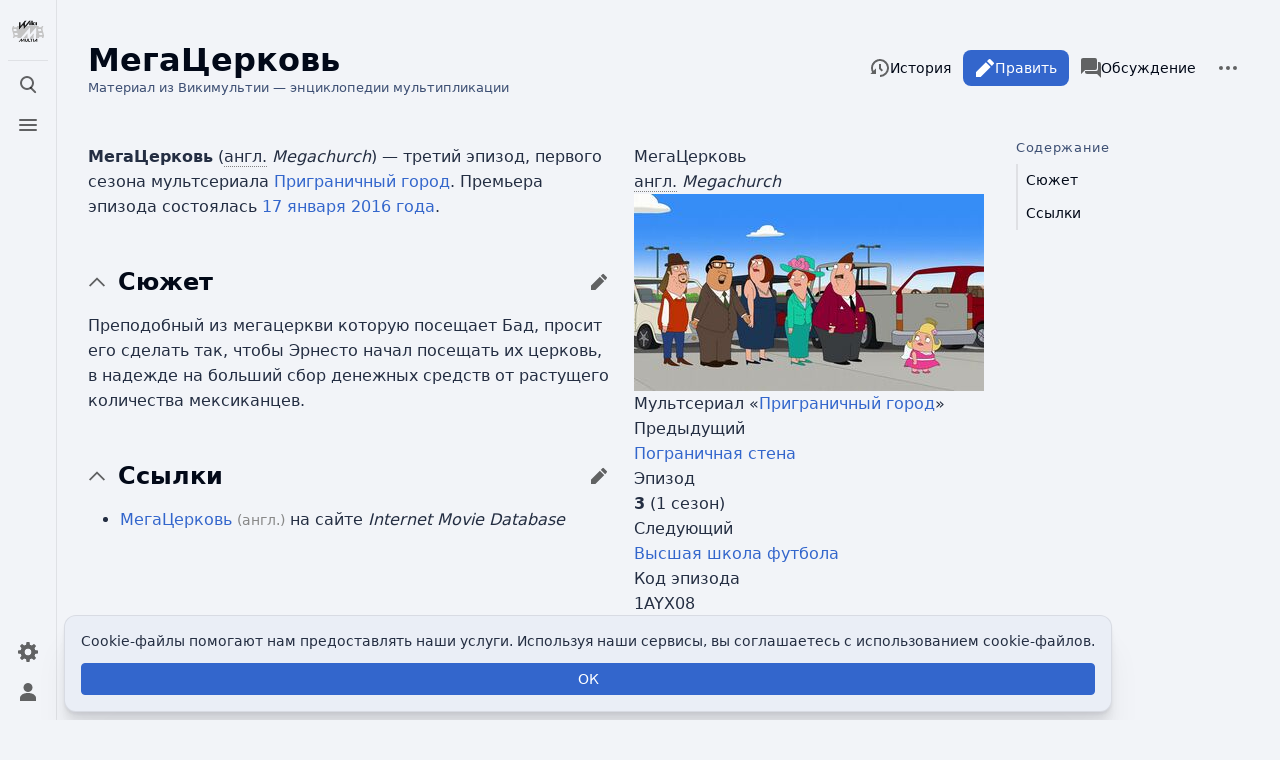

--- FILE ---
content_type: text/html; charset=UTF-8
request_url: https://wikimultia.org/wiki/%D0%9C%D0%B5%D0%B3%D0%B0%D0%A6%D0%B5%D1%80%D0%BA%D0%BE%D0%B2%D1%8C
body_size: 50253
content:
<!DOCTYPE html>
<html class="client-nojs skin-citizen-auto skin-theme-clientpref-os citizen-feature-autohide-navigation-clientpref-1 citizen-feature-pure-black-clientpref-0 citizen-feature-custom-font-size-clientpref-standard citizen-feature-custom-width-clientpref-standard" lang="ru" dir="ltr">
<head>
<meta charset="UTF-8">
<title>МегаЦерковь — Викимультия</title>
<script>document.documentElement.className="client-js skin-citizen-auto skin-theme-clientpref-os citizen-feature-autohide-navigation-clientpref-1 citizen-feature-pure-black-clientpref-0 citizen-feature-custom-font-size-clientpref-standard citizen-feature-custom-width-clientpref-standard";RLCONF={"wgBreakFrames":false,"wgSeparatorTransformTable":[",\t."," \t,"],"wgDigitTransformTable":["",""],"wgDefaultDateFormat":"dmy","wgMonthNames":["","январь","февраль","март","апрель","май","июнь","июль","август","сентябрь","октябрь","ноябрь","декабрь"],"wgRequestId":"9834044d9c822ead10b43596","wgCanonicalNamespace":"","wgCanonicalSpecialPageName":false,"wgNamespaceNumber":0,"wgPageName":"МегаЦерковь","wgTitle":"МегаЦерковь","wgCurRevisionId":48741,"wgRevisionId":48741,"wgArticleId":18070,"wgIsArticle":true,"wgIsRedirect":false,"wgAction":"view","wgUserName":null,"wgUserGroups":["*"],"wgCategories":[
"Эпизоды мультсериалов 2016 года","Эпизоды мультсериала «Приграничный город»","Эпизоды мультсериалов по алфавиту","Эпизоды по алфавиту"],"wgPageViewLanguage":"ru","wgPageContentLanguage":"ru","wgPageContentModel":"wikitext","wgRelevantPageName":"МегаЦерковь","wgRelevantArticleId":18070,"wgIsProbablyEditable":true,"wgRelevantPageIsProbablyEditable":true,"wgRestrictionEdit":[],"wgRestrictionMove":[],"wgPageFormsTargetName":null,"wgPageFormsAutocompleteValues":[],"wgPageFormsAutocompleteOnAllChars":false,"wgPageFormsFieldProperties":[],"wgPageFormsCargoFields":[],"wgPageFormsDependentFields":[],"wgPageFormsCalendarValues":[],"wgPageFormsCalendarParams":[],"wgPageFormsCalendarHTML":null,"wgPageFormsGridValues":[],"wgPageFormsGridParams":[],"wgPageFormsContLangYes":null,"wgPageFormsContLangNo":null,"wgPageFormsContLangMonths":[],"wgPageFormsHeightForMinimizingInstances":
800,"wgPageFormsShowOnSelect":[],"wgPageFormsScriptPath":"/extensions/PageForms","edgValues":null,"wgPageFormsEDSettings":null,"wgAmericanDates":false,"wgFlaggedRevsParams":{"tags":{"status":{"levels":1}}},"wgStableRevisionId":48741,"wgMediaViewerOnClick":true,"wgMediaViewerEnabledByDefault":true,"wgPopupsFlags":4};RLSTATE={"site.styles":"ready","user.styles":"ready","user":"ready","user.options":"loading","ext.flaggedRevs.icons":"ready","oojs-ui-core.styles":"ready","oojs-ui.styles.indicators":"ready","mediawiki.widgets.styles":"ready","oojs-ui-core.icons":"ready","skins.citizen.styles":"ready","skins.citizen.icons":"ready","ext.CookieWarning.styles":"ready","ext.embedVideo.styles":"ready","ext.flaggedRevs.basic":"ready"};RLPAGEMODULES=["ext.smw.styles","smw.entityexaminer","mediawiki.toggleAllCollapsibles","site","mediawiki.page.ready","skins.citizen.scripts","ext.CookieWarning","ext.embedVideo.overlay","ext.flaggedRevs.advanced","ext.gadget.collapserefs","mmv.head",
"mmv.bootstrap.autostart","ext.popups","ext.smw.purge"];</script>
<script>(RLQ=window.RLQ||[]).push(function(){mw.loader.impl(function(){return["user.options@12s5i",function($,jQuery,require,module){mw.user.tokens.set({"patrolToken":"+\\","watchToken":"+\\","csrfToken":"+\\"});
}];});});</script>
<link rel="stylesheet" href="/load.php?lang=ru&amp;modules=ext.CookieWarning.styles%7Cext.embedVideo.styles%7Cext.flaggedRevs.basic%2Cicons%7Cmediawiki.widgets.styles%7Coojs-ui-core.icons%2Cstyles%7Coojs-ui.styles.indicators%7Cskins.citizen.icons%2Cstyles&amp;only=styles&amp;skin=citizen">
<script async="" src="/load.php?lang=ru&amp;modules=startup&amp;only=scripts&amp;raw=1&amp;skin=citizen"></script>
<style>#mw-indicator-mw-helplink {display:none;}</style>
<meta name="ResourceLoaderDynamicStyles" content="">
<link rel="stylesheet" href="/load.php?lang=ru&amp;modules=site.styles&amp;only=styles&amp;skin=citizen">
<noscript><link rel="stylesheet" href="/load.php?lang=ru&amp;modules=noscript&amp;only=styles&amp;skin=citizen"></noscript>
<meta name="generator" content="MediaWiki 1.42.0-alpha">
<meta name="robots" content="max-image-preview:standard">
<meta name="format-detection" content="telephone=no">
<meta name="theme-color" content="#131a21">
<meta name="description" content="МегаЦерковь (англ.&amp;nbsp;Megachurch) — третий эпизод, первого сезона мультсериала Приграничный город. Премьера эпизода состоялась 17 января 2016 года.">
<meta property="og:image" content="https://wikimultia.org/images/thumb/4/41/Megachurch.jpg/1200px-Megachurch.jpg">
<meta property="og:image:width" content="1200">
<meta property="og:image:height" content="675">
<meta property="og:image" content="https://wikimultia.org/images/thumb/4/41/Megachurch.jpg/800px-Megachurch.jpg">
<meta property="og:image:width" content="800">
<meta property="og:image:height" content="450">
<meta property="og:image" content="https://wikimultia.org/images/thumb/4/41/Megachurch.jpg/640px-Megachurch.jpg">
<meta property="og:image:width" content="640">
<meta property="og:image:height" content="360">
<meta name="viewport" content="width=device-width, initial-scale=1.0, user-scalable=yes, minimum-scale=0.25, maximum-scale=5.0">
<link rel="manifest" href="https://wikimultia.org/api.php?action=webapp-manifest">
<link rel="alternate" type="application/rdf+xml" title="МегаЦерковь" href="/index.php?title=%D0%A1%D0%BB%D1%83%D0%B6%D0%B5%D0%B1%D0%BD%D0%B0%D1%8F:ExportRDF/%D0%9C%D0%B5%D0%B3%D0%B0%D0%A6%D0%B5%D1%80%D0%BA%D0%BE%D0%B2%D1%8C&amp;xmlmime=rdf">
<link rel="alternate" type="application/x-wiki" title="Править" href="/index.php?title=%D0%9C%D0%B5%D0%B3%D0%B0%D0%A6%D0%B5%D1%80%D0%BA%D0%BE%D0%B2%D1%8C&amp;action=edit">
<link rel="icon" href="https://wikimultia.org/favicon.ico">
<link rel="search" type="application/opensearchdescription+xml" href="/opensearch_desc.php" title="Викимультия (ru)">
<link rel="EditURI" type="application/rsd+xml" href="https://wikimultia.org/api.php?action=rsd">
<link rel="canonical" href="https://wikimultia.org/wiki/%D0%9C%D0%B5%D0%B3%D0%B0%D0%A6%D0%B5%D1%80%D0%BA%D0%BE%D0%B2%D1%8C">
<link rel="alternate" type="application/atom+xml" title="Викимультия — Atom-лента" href="/index.php?title=%D0%A1%D0%BB%D1%83%D0%B6%D0%B5%D0%B1%D0%BD%D0%B0%D1%8F:%D0%A1%D0%B2%D0%B5%D0%B6%D0%B8%D0%B5_%D0%BF%D1%80%D0%B0%D0%B2%D0%BA%D0%B8&amp;feed=atom">
<!-- Yandex.RTB --><script>window.yaContextCb=window.yaContextCb||[]</script><script src="https://yandex.ru/ads/system/context.js" async></script><!-- Yandex.Metrika counter --><script type="text/javascript" >(function(m,e,t,r,i,k,a){m[i]=m[i]||function(){(m[i].a=m[i].a||[]).push(arguments)}; m[i].l=1*new Date(); for (var j = 0; j < document.scripts.length; j++) {if (document.scripts[j].src === r) { return; }} k=e.createElement(t),a=e.getElementsByTagName(t)[0],k.async=1,k.src=r,a.parentNode.insertBefore(k,a)})(window, document, "script", "https://mc.yandex.ru/metrika/tag.js", "ym"); ym(97776045, "init", {clickmap:true,trackLinks:true,accurateTrackBounce:true});</script><noscript><div><img src="https://mc.yandex.ru/watch/97776045" style="position:absolute; left:-9999px;" alt="" /></div></noscript><!-- /Yandex.Metrika counter -->
<script>const LEGACY_PREFIX='skin-citizen-';window.clientPrefs=()=>{let className=document.documentElement.className;const storage=localStorage.getItem('mwclientpreferences');if(storage){storage.split(',').forEach((pref)=>{className=className.replace(new RegExp('(^| )'+pref.replace(/-clientpref-\w+$|[^\w-]+/g,'')+'-clientpref-\\w+( |$)'),'$1'+pref+'$2');if(pref.startsWith('skin-theme-clientpref-')){const CLIENTPREFS_THEME_MAP={os:'auto',day:'light',night:'dark'};const matchedKey=CLIENTPREFS_THEME_MAP[pref.replace('skin-theme-clientpref-','')];if(matchedKey){const classesToRemove=Object.values(CLIENTPREFS_THEME_MAP).map((theme)=>LEGACY_PREFIX+theme);className=className.replace(new RegExp(classesToRemove.join('|'),'g'),'');className+=` ${LEGACY_PREFIX}${matchedKey}`;}}});document.documentElement.className=className;}};(()=>{window.clientPrefs();})();</script>
</head>
<body class="citizen-sections-enabled mediawiki ltr sitedir-ltr mw-hide-empty-elt ns-0 ns-subject mw-editable page-МегаЦерковь rootpage-МегаЦерковь skin-citizen action-view skin--responsive">
<header class="mw-header citizen-header">
	<div class="citizen-header__logo">
		<a href="/wiki/%D0%97%D0%B0%D0%B3%D0%BB%D0%B0%D0%B2%D0%BD%D0%B0%D1%8F_%D1%81%D1%82%D1%80%D0%B0%D0%BD%D0%B8%D1%86%D0%B0" class="mw-logo citizen-header__button" title="Перейти на заглавную страницу">
			<img class="mw-logo-icon" src="https://wikimultia.org/logo/svg_version.svg" alt="" aria-hidden="true" height="32" width="32">
		</a>
	</div>
		
<div class="citizen-search citizen-header__item citizen-dropdown">
	<details id="citizen-search-details" class="citizen-dropdown-details">
		<summary
			class="citizen-dropdown-summary" 
			title="Открыть поиск [/]"
			aria-details="citizen-search__card">
			<span class="citizen-ui-icon">
				<span></span>
				<span></span>
				<span></span>
			</span>
			<span>Открыть поиск</span>
		</summary>
		
	</details>
	<div role="search" id="citizen-search__card" class="citizen-search-box citizen-search__card citizen-menu__card">
		<form action="/index.php" class="citizen-search__form" id="searchform" autocomplete="off">
			<input type="hidden" name="title" value="Служебная:Поиск">
			<label for="searchInput">
				<span class="citizen-search__icon citizen-ui-icon mw-ui-icon-wikimedia-search"></span>
				<span class="screen-reader-text">Поиск</span>
			</label>
			<input type="search" name="search" placeholder="Искать в Викимультии" aria-label="Искать в Викимультии" autocapitalize="sentences" title="Искать в Викимультии [f]" accesskey="f" id="searchInput">
			<a
				class="citizen-search__random citizen-search__formButton"
				href="/wiki/%D0%A1%D0%BB%D1%83%D0%B6%D0%B5%D0%B1%D0%BD%D0%B0%D1%8F:%D0%A1%D0%BB%D1%83%D1%87%D0%B0%D0%B9%D0%BD%D0%B0%D1%8F_%D1%81%D1%82%D1%80%D0%B0%D0%BD%D0%B8%D1%86%D0%B0"
				title="Случайная страница">
				<span class="citizen-ui-icon mw-ui-icon-wikimedia-die"></span>
				<span class="screen-reader-text"></span>
			</a>
		</form>
	</div>
</div>

	<div class="citizen-drawer citizen-header__item citizen-dropdown">
		<details class="citizen-dropdown-details">
			<summary
			class="citizen-dropdown-summary" 
			title="Открыть меню"
			aria-details="citizen-drawer__card">
			<span class="citizen-ui-icon">
				<span></span>
				<span></span>
				<span></span>
			</span>
			<span>Открыть меню</span>
		</summary>	</details>
		<div id="citizen-drawer__card" class="citizen-drawer__card citizen-menu__card">
			<header class="citizen-drawer__header">
				<a href="/wiki/%D0%97%D0%B0%D0%B3%D0%BB%D0%B0%D0%B2%D0%BD%D0%B0%D1%8F_%D1%81%D1%82%D1%80%D0%B0%D0%BD%D0%B8%D1%86%D0%B0" class="mw-logo citizen-drawer__logo" title="Перейти на заглавную страницу">
				<img class="mw-logo-icon" src="https://wikimultia.org/logo/svg_version.svg" alt="" aria-hidden="true" height="80" width="80" loading="lazy">
			</a>
						<div class="citizen-drawer__siteinfo">
					<div class="citizen-siteStats">
	<div class="citizen-siteStats__item" id="citizen-siteStats__item--articles" title="статей">
		<span class="citizen-ui-icon mw-ui-icon-article mw-ui-icon-wikimedia-article"></span>
		<span>8,9 тыс.</span>
	</div>
	<div class="citizen-siteStats__item" id="citizen-siteStats__item--images" title="файлов">
		<span class="citizen-ui-icon mw-ui-icon-image mw-ui-icon-wikimedia-image"></span>
		<span>7,5 тыс.</span>
	</div>
	<div class="citizen-siteStats__item" id="citizen-siteStats__item--users" title="пользователей">
		<span class="citizen-ui-icon mw-ui-icon-userAvatar mw-ui-icon-wikimedia-userAvatar"></span>
		<span>310</span>
	</div>
	<div class="citizen-siteStats__item" id="citizen-siteStats__item--edits" title="правок">
		<span class="citizen-ui-icon mw-ui-icon-edit mw-ui-icon-wikimedia-edit"></span>
		<span>70,5 тыс.</span>
	</div>
</div>
					<img class="mw-logo-wordmark" alt="Викимультия"
					src="https://wikimultia.org/logo/wordmark_version.png" width="95" height="45">
							</div>
			</header>
				<section id="citizen-main-menu" class="citizen-main-menu citizen-drawer__menu">
				<nav id="p-navigation" class="citizen-menu mw-portlet mw-portlet-navigation"  >
	<div class="citizen-menu__heading">
		Навигация
	</div>
	<div class="citizen-menu__content">
		
		<ul class="citizen-menu__content-list">
			
			<li id="n-mainpage-description" class="mw-list-item"><a href="/wiki/%D0%97%D0%B0%D0%B3%D0%BB%D0%B0%D0%B2%D0%BD%D0%B0%D1%8F_%D1%81%D1%82%D1%80%D0%B0%D0%BD%D0%B8%D1%86%D0%B0" title="Перейти на заглавную страницу [z]" accesskey="z"><span class="citizen-ui-icon mw-ui-icon-home mw-ui-icon-wikimedia-home"></span> <span>Заглавная страница</span></a></li><li id="n-browse" class="mw-list-item"><a href="/wiki/%D0%A1%D0%BF%D1%80%D0%B0%D0%B2%D0%BA%D0%B0:%D0%9F%D0%BE%D0%B8%D1%81%D0%BA_%D0%BF%D0%BE_%D0%BA%D0%B0%D1%82%D0%B5%D0%B3%D0%BE%D1%80%D0%B8%D1%8F%D0%BC"><span>Рубрикация</span></a></li><li id="n-index" class="mw-list-item"><a href="/wiki/%D0%A1%D0%BF%D1%80%D0%B0%D0%B2%D0%BA%D0%B0:%D0%90%D0%BB%D1%84%D0%B0%D0%B2%D0%B8%D1%82%D0%BD%D1%8B%D0%B9_%D1%83%D0%BA%D0%B0%D0%B7%D0%B0%D1%82%D0%B5%D0%BB%D1%8C" title="Поиск по двум первым буквам"><span>Указатель А — Я</span></a></li><li id="n-randompage" class="mw-list-item"><a href="/wiki/%D0%A1%D0%BB%D1%83%D0%B6%D0%B5%D0%B1%D0%BD%D0%B0%D1%8F:%D0%A1%D0%BB%D1%83%D1%87%D0%B0%D0%B9%D0%BD%D0%B0%D1%8F_%D1%81%D1%82%D1%80%D0%B0%D0%BD%D0%B8%D1%86%D0%B0" title="Посмотреть случайно выбранную страницу [x]" accesskey="x"><span class="citizen-ui-icon mw-ui-icon-die mw-ui-icon-wikimedia-die"></span> <span>Случайная страница</span></a></li><li id="t-specialpages" class="mw-list-item"><a href="/wiki/%D0%A1%D0%BB%D1%83%D0%B6%D0%B5%D0%B1%D0%BD%D0%B0%D1%8F:%D0%A1%D0%BF%D0%B5%D1%86%D1%81%D1%82%D1%80%D0%B0%D0%BD%D0%B8%D1%86%D1%8B" title="Список служебных страниц [q]" accesskey="q"><span class="citizen-ui-icon mw-ui-icon-specialPages mw-ui-icon-wikimedia-specialPages"></span> <span>Служебные страницы</span></a></li><li id="t-upload" class="mw-list-item"><a href="/wiki/%D0%A1%D0%BB%D1%83%D0%B6%D0%B5%D0%B1%D0%BD%D0%B0%D1%8F:%D0%97%D0%B0%D0%B3%D1%80%D1%83%D0%B7%D0%BA%D0%B0" title="Загрузить файлы [u]" accesskey="u"><span class="citizen-ui-icon mw-ui-icon-upload mw-ui-icon-wikimedia-upload"></span> <span>Загрузить файл</span></a></li>
		</ul>
		
	</div></nav>
				<nav id="p-participation" class="citizen-menu mw-portlet mw-portlet-participation"  >
	<div class="citizen-menu__heading">
		Участие
	</div>
	<div class="citizen-menu__content">
		
		<ul class="citizen-menu__content-list">
			
			<li id="n-recentchanges" class="mw-list-item"><a href="/wiki/%D0%A1%D0%BB%D1%83%D0%B6%D0%B5%D0%B1%D0%BD%D0%B0%D1%8F:%D0%A1%D0%B2%D0%B5%D0%B6%D0%B8%D0%B5_%D0%BF%D1%80%D0%B0%D0%B2%D0%BA%D0%B8" title="Список последних изменений [r]" accesskey="r"><span class="citizen-ui-icon mw-ui-icon-recentChanges mw-ui-icon-wikimedia-recentChanges"></span> <span>Свежие правки</span></a></li><li id="n-newpages" class="mw-list-item"><a href="/wiki/%D0%A1%D0%BB%D1%83%D0%B6%D0%B5%D0%B1%D0%BD%D0%B0%D1%8F:%D0%9D%D0%BE%D0%B2%D1%8B%D0%B5_%D1%81%D1%82%D1%80%D0%B0%D0%BD%D0%B8%D1%86%D1%8B" title="Список недавно созданных страниц"><span>Новые страницы</span></a></li><li id="n-help" class="mw-list-item"><a href="/wiki/%D0%A1%D0%BF%D1%80%D0%B0%D0%B2%D0%BA%D0%B0:%D0%A1%D0%BE%D0%B4%D0%B5%D1%80%D0%B6%D0%B0%D0%BD%D0%B8%D0%B5" title="Место расположения Справки"><span class="citizen-ui-icon mw-ui-icon-help mw-ui-icon-wikimedia-help"></span> <span>Справка</span></a></li>
		</ul>
		
	</div></nav>
			</section>	</div>
	</div>	<div class="citizen-header__inner">
		<div class="citizen-header__start"></div>
		<div class="citizen-header__end">
			<nav id="p-notifications" class="citizen-menu mw-portlet mw-portlet-notifications emptyPortlet"  >
	<div class="citizen-menu__heading">
		Уведомления
	</div>
	<div class="citizen-menu__content">
		
		<ul class="citizen-menu__content-list">
			
			
		</ul>
		
	</div></nav>
			<div class="citizen-userMenu citizen-header__item citizen-dropdown">
				<details class="citizen-dropdown-details">
					<summary
						class="citizen-dropdown-summary" 
						title="Открыть персональное меню"
						aria-details="citizen-userMenu__card">
						<span class="citizen-ui-icon mw-ui-icon-wikimedia-userAvatar"></span>
						<span>Открыть персональное меню</span>
					</summary>
				</details>
				<div id="citizen-userMenu__card" class="citizen-menu__card">
					<div class="citizen-userInfo">
	<div class="citizen-userInfo-title">
		<div>Вы не представились системе</div>
		
	</div>
	<div class="citizen-userInfo-text">
		<div>Your IP address will be publicly visible if you make any edits.</div>
	</div>
</div>
					<nav id="p-user-interface-preferences" class="citizen-menu mw-portlet mw-portlet-user-interface-preferences emptyPortlet"  >
	<div class="citizen-menu__heading">
		user-interface-preferences
	</div>
	<div class="citizen-menu__content">
		
		<ul class="citizen-menu__content-list">
			
			
		</ul>
		
	</div></nav>
					<nav id="p-personal" class="citizen-menu mw-portlet mw-portlet-personal"  title="Пользовательское меню" >
	<div class="citizen-menu__heading">
		Персональные инструменты
	</div>
	<div class="citizen-menu__content">
		
		<ul class="citizen-menu__content-list">
			
			<li id="pt-anontalk" class="mw-list-item"><a href="/wiki/%D0%A1%D0%BB%D1%83%D0%B6%D0%B5%D0%B1%D0%BD%D0%B0%D1%8F:%D0%9C%D0%BE%D1%91_%D0%BE%D0%B1%D1%81%D1%83%D0%B6%D0%B4%D0%B5%D0%BD%D0%B8%D0%B5" title="Страница обсуждений для моего IP [n]" accesskey="n"><span class="citizen-ui-icon mw-ui-icon-userTalk mw-ui-icon-wikimedia-userTalk"></span> <span>Обсуждение</span></a></li><li id="pt-anoncontribs" class="mw-list-item"><a href="/wiki/%D0%A1%D0%BB%D1%83%D0%B6%D0%B5%D0%B1%D0%BD%D0%B0%D1%8F:%D0%9C%D0%BE%D0%B9_%D0%B2%D0%BA%D0%BB%D0%B0%D0%B4" title="Список правок, сделанных с этого IP-адреса [y]" accesskey="y"><span class="citizen-ui-icon mw-ui-icon-userContributions mw-ui-icon-wikimedia-userContributions"></span> <span>Вклад</span></a></li><li id="pt-createaccount" class="mw-list-item"><a href="/index.php?title=%D0%A1%D0%BB%D1%83%D0%B6%D0%B5%D0%B1%D0%BD%D0%B0%D1%8F:%D0%A1%D0%BE%D0%B7%D0%B4%D0%B0%D1%82%D1%8C_%D1%83%D1%87%D1%91%D1%82%D0%BD%D1%83%D1%8E_%D0%B7%D0%B0%D0%BF%D0%B8%D1%81%D1%8C&amp;returnto=%D0%9C%D0%B5%D0%B3%D0%B0%D0%A6%D0%B5%D1%80%D0%BA%D0%BE%D0%B2%D1%8C" title="Мы предлагаем вам создать учётную запись и войти в систему, хотя это и не обязательно."><span class="citizen-ui-icon mw-ui-icon-userAdd mw-ui-icon-wikimedia-userAdd"></span> <span>Создать учётную запись</span></a></li><li id="pt-login" class="mw-list-item"><a href="/index.php?title=%D0%A1%D0%BB%D1%83%D0%B6%D0%B5%D0%B1%D0%BD%D0%B0%D1%8F:%D0%92%D1%85%D0%BE%D0%B4&amp;returnto=%D0%9C%D0%B5%D0%B3%D0%B0%D0%A6%D0%B5%D1%80%D0%BA%D0%BE%D0%B2%D1%8C" title="Здесь можно зарегистрироваться в системе, но это необязательно. [o]" accesskey="o"><span class="citizen-ui-icon mw-ui-icon-logIn mw-ui-icon-wikimedia-logIn"></span> <span>Войти</span></a></li>
		</ul>
		
	</div></nav>
				</div>
			</div>		</div>
	</div>
</header>
<div class="citizen-page-container">
	<div class="citizen-sitenotice-container">
		<div id="siteNotice"></div>
	</div>
	<main class="mw-body citizen-toc-enabled" id="content">
		<div class="citizen-body-container">
		<header class="mw-body-header citizen-page-header">
			
<div class="citizen-page-heading">
	<div class="firstHeading-container">
		<h1 id="firstHeading" class="firstHeading mw-first-heading"><span class="mw-page-title-main">МегаЦерковь</span></h1>
		
		<div class="mw-indicators">
		<div id="mw-indicator-smw-entity-examiner" class="mw-indicator"><div class="smw-entity-examiner smw-indicator-vertical-bar-loader" data-subject="МегаЦерковь#0##" data-dir="ltr" data-uselang="" title="Running an examiner in the background"></div></div>
		</div>	</div>
	<div id="siteSub">Материал из Викимультии — энциклопедии мультипликации</div>
	<a href="#top" class="citizen-jumptotop" title="Вернуться наверх"></a>
</div>
			<div class="page-actions">
		
			<nav id="p-views" class="citizen-menu mw-portlet mw-portlet-views"  >
	<div class="citizen-menu__heading">
		Просмотры
	</div>
	<div class="citizen-menu__content">
		
		<ul class="citizen-menu__content-list">
			
			<li id="ca-view" class="selected mw-list-item"><a href="/wiki/%D0%9C%D0%B5%D0%B3%D0%B0%D0%A6%D0%B5%D1%80%D0%BA%D0%BE%D0%B2%D1%8C"><span class="citizen-ui-icon mw-ui-icon-article mw-ui-icon-wikimedia-article"></span> <span>Читать</span></a></li><li id="ca-edit" class="mw-list-item"><a href="/index.php?title=%D0%9C%D0%B5%D0%B3%D0%B0%D0%A6%D0%B5%D1%80%D0%BA%D0%BE%D0%B2%D1%8C&amp;action=edit" title="Эту статью можно изменять. Перед сохранением изменений, пожалуйста, нажмите кнопку предварительного просмотра для визуальной проверки результата [e]" accesskey="e"><span class="citizen-ui-icon mw-ui-icon-edit mw-ui-icon-wikimedia-edit"></span> <span>Править</span></a></li><li id="ca-history" class="mw-list-item"><a href="/index.php?title=%D0%9C%D0%B5%D0%B3%D0%B0%D0%A6%D0%B5%D1%80%D0%BA%D0%BE%D0%B2%D1%8C&amp;action=history" title="Журнал изменений страницы [h]" accesskey="h"><span class="citizen-ui-icon mw-ui-icon-history mw-ui-icon-wikimedia-history"></span> <span>История</span></a></li>
		</ul>
		
	</div></nav>
			<nav id="p-associated-pages" class="citizen-menu mw-portlet mw-portlet-associated-pages"  >
	<div class="citizen-menu__heading">
		associated-pages
	</div>
	<div class="citizen-menu__content">
		
		<ul class="citizen-menu__content-list">
			
			<li id="ca-nstab-main" class="selected mw-list-item"><a href="/wiki/%D0%9C%D0%B5%D0%B3%D0%B0%D0%A6%D0%B5%D1%80%D0%BA%D0%BE%D0%B2%D1%8C" title="Просмотреть контентную страницу [c]" accesskey="c"><span class="citizen-ui-icon mw-ui-icon-article mw-ui-icon-wikimedia-article"></span> <span>Статья</span></a></li><li id="ca-talk" class="new mw-list-item"><a href="/index.php?title=%D0%9E%D0%B1%D1%81%D1%83%D0%B6%D0%B4%D0%B5%D0%BD%D0%B8%D0%B5:%D0%9C%D0%B5%D0%B3%D0%B0%D0%A6%D0%B5%D1%80%D0%BA%D0%BE%D0%B2%D1%8C&amp;action=edit&amp;redlink=1" rel="discussion" title="Обсуждение основной страницы (страница отсутствует) [t]" accesskey="t"><span class="citizen-ui-icon mw-ui-icon-speechBubbles mw-ui-icon-wikimedia-speechBubbles"></span> <span>Обсуждение</span></a></li>
		</ul>
		
	</div></nav>
		<div class="page-actions-more page-actions__item citizen-dropdown">
	<details class="citizen-dropdown-details">
		<summary
			class="citizen-dropdown-summary" 
			title="Дополнительные действия"
			aria-details="page-actions-more__card">
			<span class="citizen-ui-icon mw-ui-icon-wikimedia-ellipsis"></span>
			<span>Дополнительные действия</span>
		</summary>
	</details>
	<aside id="page-actions-more__card" class="citizen-menu__card">
				<nav id="p-cactions" class="citizen-menu mw-portlet mw-portlet-cactions"  title="Больше возможностей" >
	<div class="citizen-menu__heading">
		Ещё
	</div>
	<div class="citizen-menu__content">
		
		<ul class="citizen-menu__content-list">
			
			<li id="ca-purge" class="is-disabled mw-list-item"><a href="/index.php?title=%D0%9C%D0%B5%D0%B3%D0%B0%D0%A6%D0%B5%D1%80%D0%BA%D0%BE%D0%B2%D1%8C&amp;action=purge"><span class="citizen-ui-icon mw-ui-icon-reload mw-ui-icon-wikimedia-reload"></span> <span>Обновить</span></a></li>
		</ul>
		
	</div></nav>
		<nav id="p-tb" class="citizen-menu mw-portlet mw-portlet-tb"  >
	<div class="citizen-menu__heading">
		Инструменты
	</div>
	<div class="citizen-menu__content">
		
		<ul class="citizen-menu__content-list">
			
			<li id="t-whatlinkshere" class="mw-list-item"><a href="/wiki/%D0%A1%D0%BB%D1%83%D0%B6%D0%B5%D0%B1%D0%BD%D0%B0%D1%8F:%D0%A1%D1%81%D1%8B%D0%BB%D0%BA%D0%B8_%D1%81%D1%8E%D0%B4%D0%B0/%D0%9C%D0%B5%D0%B3%D0%B0%D0%A6%D0%B5%D1%80%D0%BA%D0%BE%D0%B2%D1%8C" title="Список всех страниц, ссылающихся на данную [j]" accesskey="j"><span class="citizen-ui-icon mw-ui-icon-articleRedirect mw-ui-icon-wikimedia-articleRedirect"></span> <span>Ссылки сюда</span></a></li><li id="t-recentchangeslinked" class="mw-list-item"><a href="/wiki/%D0%A1%D0%BB%D1%83%D0%B6%D0%B5%D0%B1%D0%BD%D0%B0%D1%8F:%D0%A1%D0%B2%D1%8F%D0%B7%D0%B0%D0%BD%D0%BD%D1%8B%D0%B5_%D0%BF%D1%80%D0%B0%D0%B2%D0%BA%D0%B8/%D0%9C%D0%B5%D0%B3%D0%B0%D0%A6%D0%B5%D1%80%D0%BA%D0%BE%D0%B2%D1%8C" rel="nofollow" title="Последние изменения в страницах, на которые ссылается эта страница [k]" accesskey="k"><span class="citizen-ui-icon mw-ui-icon-recentChanges mw-ui-icon-wikimedia-recentChanges"></span> <span>Связанные правки</span></a></li><li id="t-print" class="mw-list-item"><a href="javascript:print();" rel="alternate" title="Версия этой страницы для печати [p]" accesskey="p"><span class="citizen-ui-icon mw-ui-icon-printer mw-ui-icon-wikimedia-printer"></span> <span>Версия для печати</span></a></li><li id="t-permalink" class="mw-list-item"><a href="/index.php?title=%D0%9C%D0%B5%D0%B3%D0%B0%D0%A6%D0%B5%D1%80%D0%BA%D0%BE%D0%B2%D1%8C&amp;oldid=48741" title="Постоянная ссылка на эту версию страницы"><span class="citizen-ui-icon mw-ui-icon-link mw-ui-icon-wikimedia-link"></span> <span>Постоянная ссылка</span></a></li><li id="t-info" class="mw-list-item"><a href="/index.php?title=%D0%9C%D0%B5%D0%B3%D0%B0%D0%A6%D0%B5%D1%80%D0%BA%D0%BE%D0%B2%D1%8C&amp;action=info" title="Подробнее об этой странице"><span class="citizen-ui-icon mw-ui-icon-infoFilled mw-ui-icon-wikimedia-infoFilled"></span> <span>Сведения о странице</span></a></li><li id="t-smwbrowselink" class="mw-list-item"><a href="/wiki/%D0%A1%D0%BB%D1%83%D0%B6%D0%B5%D0%B1%D0%BD%D0%B0%D1%8F:Browse/:%D0%9C%D0%B5%D0%B3%D0%B0%D0%A6%D0%B5%D1%80%D0%BA%D0%BE%D0%B2%D1%8C" rel="search"><span>Узнать свойства</span></a></li>
		</ul>
		
	</div></nav>
	</aside>
</div>
	</div></header>
		<div id="bodyContent" class="citizen-body" aria-labelledby="firstHeading">
			<div id="contentSub"><div id="mw-content-subtitle"></div></div>
			
			
			<div id="mw-content-text" class="mw-body-content"><div class="mw-content-ltr mw-parser-output" lang="ru" dir="ltr"><section class="citizen-section" id="citizen-section-0"><div itemscope="" itemtype="https://schema.org/TVEpisode" class="infobox citizen-table-nowrap floatright"><div class="infobox-title"><span itemprop="name">МегаЦерковь</span><sup></sup></div><div class="infobox-subtitle"><span style="border-bottom:1px dotted gray; cursor:default" class="ignored" title="на английском языке">англ.</span> <span lang="en" style="font-style: italic"><i><span itemprop="alternativeHeadline">Megachurch</span></i></span></div><div class="infobox-image"><span typeof="mw:File"><a href="/wiki/%D0%A4%D0%B0%D0%B9%D0%BB:Megachurch.jpg" class="mw-file-description" title="МегаЦерковь"><img alt="МегаЦерковь" src="/images/thumb/4/41/Megachurch.jpg/350px-Megachurch.jpg" decoding="async" width="350" height="197" class="mw-file-element" srcset="/images/thumb/4/41/Megachurch.jpg/525px-Megachurch.jpg 1.5x, /images/thumb/4/41/Megachurch.jpg/700px-Megachurch.jpg 2x" data-file-width="1280" data-file-height="720"></a></span><span style="display: none;" itemprop="image">https://wikimultia.org/images/4/41/Megachurch.jpg</span><div class="infobox-caption"><span></span></div></div><div class="infobox-header">Мультсериал «<a href="/wiki/%D0%9F%D1%80%D0%B8%D0%B3%D1%80%D0%B0%D0%BD%D0%B8%D1%87%D0%BD%D1%8B%D0%B9_%D0%B3%D0%BE%D1%80%D0%BE%D0%B4" class="mw-redirect" title="Приграничный город">Приграничный город</a>»<span style="display: none;" itemprop=""></span></div><div class="infobox-data"><div class="infobox-data-label">
Предыдущий</div><div class="infobox-data-value">
<a href="/wiki/%D0%9F%D0%BE%D0%B3%D1%80%D0%B0%D0%BD%D0%B8%D1%87%D0%BD%D0%B0%D1%8F_%D1%81%D1%82%D0%B5%D0%BD%D0%B0" title="Пограничная стена">Пограничная стена</a><span style="display: none;" itemprop=""></span><span style="display: none;" itemprop=""></span></div></div><div class="infobox-data"><div class="infobox-data-label">
Эпизод</div><div class="infobox-data-value">
<b>3</b> (1 сезон)<span style="display: none;" itemprop="partOfSeason">1</span><span style="display: none;" itemprop="episodeNumber">3</span></div></div><div class="infobox-data"><div class="infobox-data-label">
Следующий</div><div class="infobox-data-value">
<a href="/wiki/%D0%92%D1%8B%D1%81%D1%88%D0%B0%D1%8F_%D1%88%D0%BA%D0%BE%D0%BB%D0%B0_%D1%84%D1%83%D1%82%D0%B1%D0%BE%D0%BB%D0%B0" title="Высшая школа футбола">Высшая школа футбола</a></div></div><div class="infobox-data"><div class="infobox-data-label">
Код эпизода</div><div class="infobox-data-value">
<li style="list-style: none;">1AYX08</li></div></div><div class="infobox-header">Над эпизодом работали</div><div class="infobox-data"><div class="infobox-data-label">
Режиссёр</div><div class="infobox-data-value">
<li style="list-style: none;">Гэвин Делл<span style="display: none;" itemprop="director">Гэвин Делл</span></li></div></div><div class="infobox-data"><div class="infobox-data-label">
Сценарист</div><div class="infobox-data-value">
<li style="list-style: none;">Валентина Л. Гарса<span style="display: none;" itemprop="author">Валентина Л. Гарса</span></li></div></div><div class="infobox-header">Дата показа</div><div class="infobox-data"><div class="infobox-data-label">
Оригинальная</div><div class="infobox-data-value">
<span style="white-space: nowrap;"><a href="/wiki/17_%D1%8F%D0%BD%D0%B2%D0%B0%D1%80%D1%8F" title="17 января">17 января</a> <a href="/wiki/2016_%D0%B3%D0%BE%D0%B4" title="2016 год">2016</a></span><span style="white-space: nowrap;"></span><span style="display: none;" itemprop="datePublished">2016-01-17</span></div></div></div>
<p><b>МегаЦерковь</b> (<span style="border-bottom:1px dotted gray; cursor:default" class="ignored" title="на английском языке">англ.</span> <span lang="en" style="font-style: italic">Megachurch</span>) — третий эпизод, первого сезона мультсериала <a href="/wiki/%D0%9F%D1%80%D0%B8%D0%B3%D1%80%D0%B0%D0%BD%D0%B8%D1%87%D0%BD%D1%8B%D0%B9_%D0%B3%D0%BE%D1%80%D0%BE%D0%B4" class="mw-redirect" title="Приграничный город">Приграничный город</a>. Премьера эпизода состоялась <a href="/wiki/17_%D1%8F%D0%BD%D0%B2%D0%B0%D1%80%D1%8F" title="17 января">17 января</a> <a href="/wiki/2016_%D0%B3%D0%BE%D0%B4" title="2016 год">2016 года</a>.
</p>
</section><h2 class="citizen-section-heading"><span class="citizen-section-indicator citizen-ui-icon mw-ui-icon-wikimedia-collapse"></span><span id=".D0.A1.D1.8E.D0.B6.D0.B5.D1.82"></span><span class="mw-headline" id="Сюжет">Сюжет</span><span class="mw-editsection"><span class="mw-editsection-bracket">[</span><a href="/index.php?title=%D0%9C%D0%B5%D0%B3%D0%B0%D0%A6%D0%B5%D1%80%D0%BA%D0%BE%D0%B2%D1%8C&amp;action=edit&amp;section=1" title="Редактировать раздел «Сюжет»" class="citizen-editsection-icon mw-ui-icon-wikimedia-edit"><span>править</span></a><span class="mw-editsection-bracket">]</span></span></h2><section class="citizen-section" id="citizen-section-1">
<p>Преподобный из мегацеркви которую посещает Бад, просит его сделать так, чтобы Эрнесто начал посещать их церковь, в надежде на больший сбор денежных средств от растущего количества мексиканцев.
</p>
</section><h2 class="citizen-section-heading"><span class="citizen-section-indicator citizen-ui-icon mw-ui-icon-wikimedia-collapse"></span><span id=".D0.A1.D1.81.D1.8B.D0.BB.D0.BA.D0.B8"></span><span class="mw-headline" id="Ссылки">Ссылки</span><span class="mw-editsection"><span class="mw-editsection-bracket">[</span><a href="/index.php?title=%D0%9C%D0%B5%D0%B3%D0%B0%D0%A6%D0%B5%D1%80%D0%BA%D0%BE%D0%B2%D1%8C&amp;action=edit&amp;section=2" title="Редактировать раздел «Ссылки»" class="citizen-editsection-icon mw-ui-icon-wikimedia-edit"><span>править</span></a><span class="mw-editsection-bracket">]</span></span></h2><section class="citizen-section" id="citizen-section-2">
<ul><li><a href="http://www.imdb.com/title/tt5314134/" class="extiw" title="imdbtitle:5314134">МегаЦерковь</a> <span class="ref-info" title="на английском языке" style="font-size:85%; cursor:help; color:#888;">(англ.)</span> на сайте <i>Internet Movie Database</i></li></ul>
<div role="navigation" class="navbox" aria-labelledby="Список_эпизодов_1_сезона_мультсериала_Приграничный_город" style="padding:3px"><table class="nowraplinks collapsible collapsed navbox-inner" style="border-spacing:0;background:transparent;color:inherit"><tbody><tr><th scope="col" class="navbox-title" colspan="2" style="background: #FFBF00;"><div id="Список_эпизодов_1_сезона_мультсериала_Приграничный_город" style="font-size:114%;margin:0 5em"><a href="/wiki/%D0%A1%D0%BF%D0%B8%D1%81%D0%BE%D0%BA_%D1%8D%D0%BF%D0%B8%D0%B7%D0%BE%D0%B4%D0%BE%D0%B2_%D0%BC%D1%83%D0%BB%D1%8C%D1%82%D1%81%D0%B5%D1%80%D0%B8%D0%B0%D0%BB%D0%B0_%C2%AB%D0%9F%D1%80%D0%B8%D0%B3%D1%80%D0%B0%D0%BD%D0%B8%D1%87%D0%BD%D1%8B%D0%B9_%D0%B3%D0%BE%D1%80%D0%BE%D0%B4%C2%BB" class="mw-redirect" title="Список эпизодов мультсериала «Приграничный город»">Список эпизодов 1 сезона мультсериала</a> <a href="/wiki/%D0%9F%D1%80%D0%B8%D0%B3%D1%80%D0%B0%D0%BD%D0%B8%D1%87%D0%BD%D1%8B%D0%B9_%D0%B3%D0%BE%D1%80%D0%BE%D0%B4" class="mw-redirect" title="Приграничный город">Приграничный город</a></div></th></tr><tr><td class="navbox-list navbox-odd hlist" style="width:100%;padding:0px"><div style="padding:0em 0.25em"><div class="NavContent">
<ul class="smw-format ul-format"><li class="smw-row"><span class="smw-field"><span class="smw-value"><a href="/wiki/%D0%9F%D0%BE%D0%BC%D0%BE%D0%BB%D0%B2%D0%BA%D0%B0" title="Помолвка">Помолвка</a></span></span></li><li class="smw-row"><span class="smw-field"><span class="smw-value"><a href="/wiki/%D0%9F%D0%BE%D0%B3%D1%80%D0%B0%D0%BD%D0%B8%D1%87%D0%BD%D0%B0%D1%8F_%D1%81%D1%82%D0%B5%D0%BD%D0%B0" title="Пограничная стена">Пограничная стена</a></span></span></li><li class="smw-row"><span class="smw-field"><span class="smw-value"><a class="mw-selflink selflink">МегаЦерковь</a></span></span></li><li class="smw-row"><span class="smw-field"><span class="smw-value"><a href="/wiki/%D0%92%D1%8B%D1%81%D1%88%D0%B0%D1%8F_%D1%88%D0%BA%D0%BE%D0%BB%D0%B0_%D1%84%D1%83%D1%82%D0%B1%D0%BE%D0%BB%D0%B0" title="Высшая школа футбола">Высшая школа футбола</a></span></span></li><li class="smw-row"><span class="smw-field"><span class="smw-value"><a href="/wiki/%D0%94%D0%B5%D0%BD%D1%8C_%D0%A1%D1%83%D1%80%D0%BA%D0%B0" title="День Сурка">День Сурка</a></span></span></li><li class="smw-row"><span class="smw-field"><span class="smw-value"><a href="/wiki/%D0%97%D0%B0%D0%B1%D0%B0%D1%81%D1%82%D0%BE%D0%B2%D0%BA%D0%B0_%D0%94%D0%B6%D0%B5%D0%B9_%D0%A1%D0%B8" title="Забастовка Джей Си">Забастовка Джей Си</a></span></span></li><li class="smw-row"><span class="smw-field"><span class="smw-value"><a href="/wiki/%D0%9D%D0%B0%D1%80%D0%BA%D0%BE%D0%B1%D0%B0%D1%80%D0%BE%D0%BD" title="Наркобарон">Наркобарон</a></span></span></li><li class="smw-row"><span class="smw-field"><span class="smw-value"><a href="/wiki/%D0%92%D0%B5%D1%82%D1%80%D0%B0_%D0%A1%D0%B0%D0%BD%D1%82%D0%B0-%D0%90%D0%BD%D1%8B" title="Ветра Санта-Аны">Ветра Санта-Аны</a></span></span></li><li class="smw-row"><span class="smw-field"><span class="smw-value"><a href="/wiki/%D0%A1%D0%B5%D1%80%D0%B4%D0%B5%D1%87%D0%BD%D1%8B%D0%B9_%D0%BF%D1%80%D0%B8%D1%81%D1%82%D1%83%D0%BF" title="Сердечный приступ">Сердечный приступ</a></span></span></li><li class="smw-row"><span class="smw-field"><span class="smw-value"><a href="/wiki/%D0%9B%D0%B5%D1%81%D0%BD%D0%BE%D0%B9_%D0%BF%D0%BE%D0%B6%D0%B0%D1%80" title="Лесной пожар">Лесной пожар</a></span></span></li><li class="smw-row"><span class="smw-field"><span class="smw-value"><a href="/wiki/%D0%A8%D0%BE%D1%83_-_%C2%AB%D0%9B%D0%B0_%D0%A1%D0%B8%D0%B5%D1%81%D1%82%D0%B0_%D0%9D%D0%BE%D1%87%D0%B5%C2%BB" title="Шоу - «Ла Сиеста Ноче»">Шоу - «Ла Сиеста Ноче»</a></span></span></li><li class="smw-row"><span class="smw-field"><span class="smw-value"><a href="/wiki/%D0%90%D0%BC%D0%B5%D1%80%D0%B8%D0%BA%D0%B0%D0%BD%D1%81%D0%BA%D0%B0%D1%8F_%D0%BA%D1%83%D0%BA%D0%BB%D0%B0" title="Американская кукла">Американская кукла</a></span></span></li><li class="smw-row"><span class="smw-field"><span class="smw-value"><a href="/wiki/%D0%92%D0%B8%D0%B2%D0%B0%D1%82_%D0%9A%D0%BE%D0%B9%D0%BE%D1%82%D0%B5" title="Виват Койоте">Виват Койоте</a></span></span></li></ul>
</div></div></td></tr></tbody></table></div></section></div>
<div class="printfooter" data-nosnippet="">Источник — <a dir="ltr" href="https://wikimultia.org/index.php?title=%D0%9C%D0%B5%D0%B3%D0%B0%D0%A6%D0%B5%D1%80%D0%BA%D0%BE%D0%B2%D1%8C&amp;oldid=48741">https://wikimultia.org/index.php?title=МегаЦерковь&amp;oldid=48741</a></div></div>
		</div>
		
<div class="citizen-page-sidebar">
		
	<div class="citizen-toc citizen-dropdown">
		<details class="citizen-dropdown-details">
			<summary
				class="citizen-dropdown-summary" 
				title="Содержание"
				aria-details="mw-panel-toc">
				<span class="citizen-ui-icon mw-ui-icon-wikimedia-listBullet"></span>
				<span>Содержание</span>
			</summary>
		</details>
		<nav id="mw-panel-toc" class="citizen-toc__card citizen-menu__card" role="navigation" aria-labelledby="mw-panel-toc-label">
			<a class="citizen-toc__top citizen-toc__link" title="" href="#top">
				<div class="citizen-ui-icon mw-ui-icon-first mw-ui-icon-wikimedia-first"></div>
				<div class="citizen-toc__text">Вернуться наверх</div>
			</a>
			<div class="citizen-menu__heading">Содержание</div>
			<ul class="citizen-toc__contents" id="mw-panel-toc-list">
				<li id="toc-Сюжет"
				class="citizen-toc__listItem citizen-toc-level--1">
				<a class="citizen-toc__link" href="#Сюжет">
					<div class="citizen-toc__indicator"></div>
					<div class="citizen-toc__text">
						<span class="citizen-toc__numb">1</span>
						<span class="citizen-toc__heading">Сюжет</span>
					</div>
				</a>
				<ul id="toc-Сюжет-sublist" class="citizen-toc__list">
				</ul>
			</li>			<li id="toc-Ссылки"
				class="citizen-toc__listItem citizen-toc-level--1">
				<a class="citizen-toc__link" href="#Ссылки">
					<div class="citizen-toc__indicator"></div>
					<div class="citizen-toc__text">
						<span class="citizen-toc__numb">2</span>
						<span class="citizen-toc__heading">Ссылки</span>
					</div>
				</a>
				<ul id="toc-Ссылки-sublist" class="citizen-toc__list">
				</ul>
			</li>		</ul>
		</nav>
	</div>
	</div>
		<footer class="citizen-page-footer">
			<div id="catlinks" class="catlinks" data-mw="interface"><div id="mw-normal-catlinks" class="mw-normal-catlinks"><a href="/wiki/%D0%A1%D0%BB%D1%83%D0%B6%D0%B5%D0%B1%D0%BD%D0%B0%D1%8F:%D0%9A%D0%B0%D1%82%D0%B5%D0%B3%D0%BE%D1%80%D0%B8%D0%B8" title="Служебная:Категории">Категории</a>: <ul><li><a href="/wiki/%D0%9A%D0%B0%D1%82%D0%B5%D0%B3%D0%BE%D1%80%D0%B8%D1%8F:%D0%AD%D0%BF%D0%B8%D0%B7%D0%BE%D0%B4%D1%8B_%D0%BC%D1%83%D0%BB%D1%8C%D1%82%D1%81%D0%B5%D1%80%D0%B8%D0%B0%D0%BB%D0%BE%D0%B2_2016_%D0%B3%D0%BE%D0%B4%D0%B0" title="Категория:Эпизоды мультсериалов 2016 года">Эпизоды мультсериалов 2016 года</a></li><li><a href="/wiki/%D0%9A%D0%B0%D1%82%D0%B5%D0%B3%D0%BE%D1%80%D0%B8%D1%8F:%D0%AD%D0%BF%D0%B8%D0%B7%D0%BE%D0%B4%D1%8B_%D0%BC%D1%83%D0%BB%D1%8C%D1%82%D1%81%D0%B5%D1%80%D0%B8%D0%B0%D0%BB%D0%B0_%C2%AB%D0%9F%D1%80%D0%B8%D0%B3%D1%80%D0%B0%D0%BD%D0%B8%D1%87%D0%BD%D1%8B%D0%B9_%D0%B3%D0%BE%D1%80%D0%BE%D0%B4%C2%BB" title="Категория:Эпизоды мультсериала «Приграничный город»">Эпизоды мультсериала «Приграничный город»</a></li><li><a href="/wiki/%D0%9A%D0%B0%D1%82%D0%B5%D0%B3%D0%BE%D1%80%D0%B8%D1%8F:%D0%AD%D0%BF%D0%B8%D0%B7%D0%BE%D0%B4%D1%8B_%D0%BC%D1%83%D0%BB%D1%8C%D1%82%D1%81%D0%B5%D1%80%D0%B8%D0%B0%D0%BB%D0%BE%D0%B2_%D0%BF%D0%BE_%D0%B0%D0%BB%D1%84%D0%B0%D0%B2%D0%B8%D1%82%D1%83" title="Категория:Эпизоды мультсериалов по алфавиту">Эпизоды мультсериалов по алфавиту</a></li><li><a href="/wiki/%D0%9A%D0%B0%D1%82%D0%B5%D0%B3%D0%BE%D1%80%D0%B8%D1%8F:%D0%AD%D0%BF%D0%B8%D0%B7%D0%BE%D0%B4%D1%8B_%D0%BF%D0%BE_%D0%B0%D0%BB%D1%84%D0%B0%D0%B2%D0%B8%D1%82%D1%83" title="Категория:Эпизоды по алфавиту">Эпизоды по алфавиту</a></li></ul></div></div>
				<div class="page-info">
		    <section id="footer-info-lastmod" class="page-info__item">
		        <div class="page-info__label">Последнее изменение</div>
		        <div class="page-info__text"> Эта страница в последний раз была отредактирована 2 июня 2016 в 04:17.</div>
		    </section>
		</div>
</footer>		</div>
	</main>
	<div id='mw-data-after-content'>
	<div class="mw-cookiewarning-container"><div class="mw-cookiewarning-text"><span>Cookie-файлы помогают нам предоставлять наши услуги. Используя наши сервисы, вы соглашаетесь с использованием cookie-файлов.</span></div><form method="POST"><div class='oo-ui-layout oo-ui-horizontalLayout'><span class='oo-ui-widget oo-ui-widget-enabled oo-ui-inputWidget oo-ui-buttonElement oo-ui-buttonElement-framed oo-ui-labelElement oo-ui-flaggedElement-primary oo-ui-flaggedElement-progressive oo-ui-buttonInputWidget'><button type='submit' tabindex='0' name='disablecookiewarning' value='OK' class='oo-ui-inputWidget-input oo-ui-buttonElement-button'><span class='oo-ui-iconElement-icon oo-ui-iconElement-noIcon oo-ui-image-invert'></span><span class='oo-ui-labelElement-label'>ОК</span><span class='oo-ui-indicatorElement-indicator oo-ui-indicatorElement-noIndicator oo-ui-image-invert'></span></button></span></div></form></div>
</div>

	 

<footer class="mw-footer citizen-footer" >
	<div class="citizen-footer__container">
		<section class="citizen-footer__content">
			<div class="citizen-footer__siteinfo">
				<div id="footer-sitetitle" class="mw-wiki-title"><img class="mw-logo-wordmark" alt="Викимультия"
	src="https://wikimultia.org/logo/wordmark_version.png" width="95" height="45">
</div>
				<p id="footer-desc">Викимультия (<span style="border-bottom:1px dotted gray; cursor:default" class="ignored" title="на английском языке">англ.</span>&#160;<span lang="en" style="font-style: italic">Wikimultia</span>) — общедоступная интернет-энциклопедия, посвященная анимации, созданная для того, чтобы собрать и систематизировать информацию о мультфильмах, анимационных сериалах, персонажах и студиях, занимающихся анимацией. Основная цель Викимультии — предоставить пользователям доступ к разнообразным и подробным данным об анимации, включая её истории, развитие, стили и ключевые произведения.</p>
			</div>
			<nav id="footer-places" >
	<ul>
		<li id="footer-places-privacy"><a href="/wiki/%D0%92%D0%B8%D0%BA%D0%B8%D0%BC%D1%83%D0%BB%D1%8C%D1%82%D0%B8%D1%8F:%D0%9F%D0%BE%D0%BB%D0%B8%D1%82%D0%B8%D0%BA%D0%B0_%D0%BA%D0%BE%D0%BD%D1%84%D0%B8%D0%B4%D0%B5%D0%BD%D1%86%D0%B8%D0%B0%D0%BB%D1%8C%D0%BD%D0%BE%D1%81%D1%82%D0%B8">Политика конфиденциальности</a></li>
		<li id="footer-places-about"><a href="/wiki/%D0%92%D0%B8%D0%BA%D0%B8%D0%BC%D1%83%D0%BB%D1%8C%D1%82%D0%B8%D1%8F:%D0%9E%D0%BF%D0%B8%D1%81%D0%B0%D0%BD%D0%B8%D0%B5">Описание Викимультии</a></li>
		<li id="footer-places-disclaimers"><a href="/wiki/%D0%92%D0%B8%D0%BA%D0%B8%D0%BC%D1%83%D0%BB%D1%8C%D1%82%D0%B8%D1%8F:%D0%9E%D1%82%D0%BA%D0%B0%D0%B7_%D0%BE%D1%82_%D0%BE%D1%82%D0%B2%D0%B5%D1%82%D1%81%D1%82%D0%B2%D0%B5%D0%BD%D0%BD%D0%BE%D1%81%D1%82%D0%B8">Отказ от ответственности</a></li>
	</ul>
</nav>
		</section>
		<section class="citizen-footer__bottom">
			<div id="footer-tagline">Community Powered Wikimultia™ ❤</div>
			<nav id="footer-icons" class="noprint">
	<ul>
		<li id="footer-poweredbyico"><a href="https://www.mediawiki.org/"><img src="/resources/assets/poweredby_mediawiki_88x31.png" alt="Powered by MediaWiki" srcset="/resources/assets/poweredby_mediawiki_132x47.png 1.5x, /resources/assets/poweredby_mediawiki_176x62.png 2x" width="88" height="31" loading="lazy"></a><a href="https://www.semantic-mediawiki.org/wiki/Semantic_MediaWiki"><img src="/extensions/SemanticMediaWiki/res/smw/assets/logo_footer_legacy.svg" alt="Powered by Semantic MediaWiki" class="smw-footer" width="88" height="31" loading="lazy"></a></li>
	</ul>
</nav>
		</section>
	</div>
</footer>
</div>
<script>(RLQ=window.RLQ||[]).push(function(){mw.config.set({"wgHostname":"eltariya.ru","wgBackendResponseTime":385,"wgPageParseReport":{"smw":{"limitreport-intext-parsertime":0.002},"limitreport":{"cputime":"0.219","walltime":"0.263","ppvisitednodes":{"value":3711,"limit":1000000},"postexpandincludesize":{"value":33830,"limit":5120000},"templateargumentsize":{"value":7651,"limit":5120000},"expansiondepth":{"value":25,"limit":100},"expensivefunctioncount":{"value":0,"limit":5000},"unstrip-depth":{"value":0,"limit":20},"unstrip-size":{"value":1,"limit":5000000},"timingprofile":["100.00%  232.957      1 -total"," 88.70%  206.634      1 Шаблон:Карточка_Мультсериал/Эпизод"," 59.60%  138.839     12 Шаблон:Карточка/Строка"," 18.74%   43.649      1 Шаблон:Дата"," 17.78%   41.410      1 Шаблон:Дата/Начало"," 15.99%   37.245      1 Шаблон:Карточка/Начало"," 15.30%   35.633      2 Шаблон:Карточка/Навигация"," 15.20%   35.410      2 Шаблон:Nowrap"," 12.83%   29.888      3 Шаблон:ПарсерСемантическихДанных/Массив"," 12.65%   29.476     10 Шаблон:DateRuToEn"]},"scribunto":{"limitreport-timeusage":{"value":"0.031","limit":"10.000"},"limitreport-memusage":{"value":1337180,"limit":52428800}},"cachereport":{"origin":"eltariya.ru","timestamp":"20260202134725","ttl":86400,"transientcontent":false}}});});</script>
</body>
</html><!-- Yandex.RTB R-A-9529219-1 --><script>window.yaContextCb.push(()=>{Ya.Context.AdvManager.render({"blockId": "R-A-9529219-1","type": "floorAd","platform": "desktop"})})</script><!-- Yandex.RTB R-A-9529219-2 --><script>window.yaContextCb.push(()=>{Ya.Context.AdvManager.render({"blockId": "R-A-9529219-2","type": "floorAd","platform": "touch"})})</script>

--- FILE ---
content_type: image/svg+xml
request_url: https://wikimultia.org/load.php?modules=skins.citizen.icons&image=recentChanges&format=original&lang=ru&skin=citizen&version=1czm6
body_size: 355
content:
<?xml version="1.0" encoding="UTF-8"?>
<svg xmlns="http://www.w3.org/2000/svg" width="20" height="20" viewBox="0 0 20 20"><title>
		recent changes
	</title><g fill="#000"><path d="M1 3h16v2H1V3Zm0 6h11v2H1V9Zm0 6h7v2H1v-2Zm17.8-3.1 1-1.1a.6.6 0 0 0 0-.8L18 8.2a.6.6 0 0 0-.8 0l-1 1 2.6 2.7Zm-3.3-2L10 15.3V18h2.6l5.6-5.5-2.7-2.7Z"/></g></svg>
